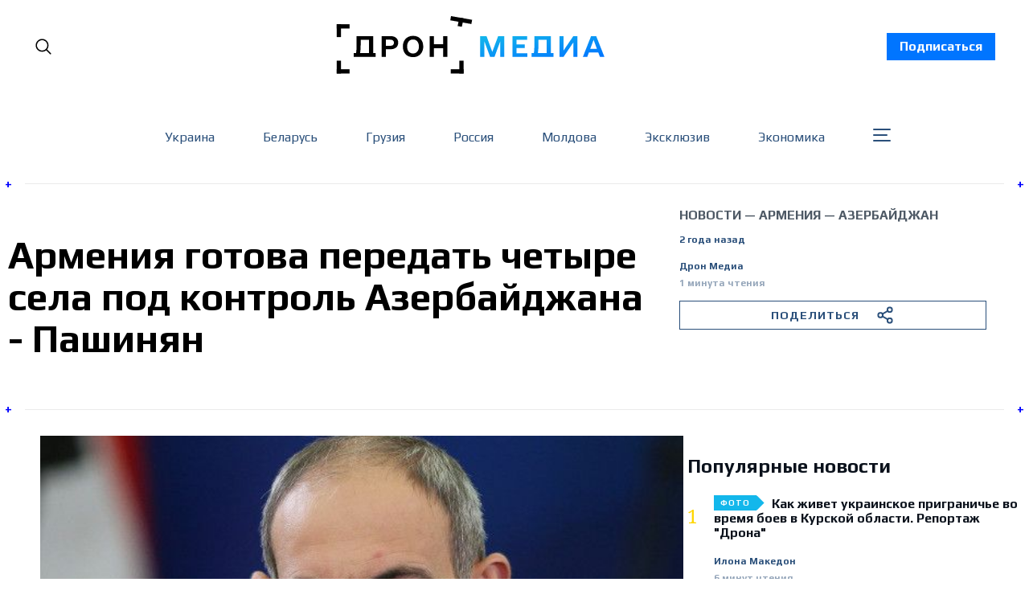

--- FILE ---
content_type: application/javascript
request_url: https://dron.media/public/cards.min.js?v=cc4986e64d
body_size: 1495
content:
!function(){const e=function(e){const t=e.querySelector(".kg-audio-player-container"),a=e.querySelector(".kg-audio-play-icon"),o=e.querySelector(".kg-audio-pause-icon"),i=e.querySelector(".kg-audio-seek-slider"),d=e.querySelector(".kg-audio-playback-rate"),r=e.querySelector(".kg-audio-mute-icon"),s=e.querySelector(".kg-audio-unmute-icon"),l=e.querySelector(".kg-audio-volume-slider"),n=e.querySelector("audio"),c=e.querySelector(".kg-audio-duration"),u=e.querySelector(".kg-audio-current-time");let g=[{rate:.75,label:"0.7×"},{rate:1,label:"1×"},{rate:1.25,label:"1.2×"},{rate:1.75,label:"1.7×"},{rate:2,label:"2×"}],v=null,k=1;const m=()=>{i.value=Math.floor(n.currentTime),u.textContent=y(i.value),t.style.setProperty("--seek-before-width",i.value/i.max*100+"%"),v=requestAnimationFrame(m)},p=e=>{e===i?t.style.setProperty("--seek-before-width",e.value/e.max*100+"%"):t.style.setProperty("--volume-before-width",e.value/e.max*100+"%")},y=e=>{const t=Math.floor(e/60),a=Math.floor(e%60);return`${t}:${a<10?`0${a}`:`${a}`}`},h=()=>{c.textContent=y(n.duration)},L=()=>{i.max=Math.floor(n.duration)},f=()=>{if(n.buffered.length>0){const e=Math.floor(n.buffered.end(n.buffered.length-1));t.style.setProperty("--buffered-width",e/i.max*100+"%")}};n.readyState>0?(h(),L(),f()):n.addEventListener("loadedmetadata",(()=>{h(),L(),f()})),a.addEventListener("click",(()=>{a.classList.add("kg-audio-hide"),o.classList.remove("kg-audio-hide"),n.play(),requestAnimationFrame(m)})),o.addEventListener("click",(()=>{o.classList.add("kg-audio-hide"),a.classList.remove("kg-audio-hide"),n.pause(),cancelAnimationFrame(v)})),r.addEventListener("click",(()=>{r.classList.add("kg-audio-hide"),s.classList.remove("kg-audio-hide"),n.muted=!1})),s.addEventListener("click",(()=>{s.classList.add("kg-audio-hide"),r.classList.remove("kg-audio-hide"),n.muted=!0})),d.addEventListener("click",(()=>{let e=g[(k+1)%5];k+=1,n.playbackRate=e.rate,d.textContent=e.label})),n.addEventListener("progress",f),i.addEventListener("input",(e=>{p(e.target),u.textContent=y(i.value),n.paused||cancelAnimationFrame(v)})),i.addEventListener("change",(()=>{n.currentTime=i.value,n.paused||requestAnimationFrame(m)})),l.addEventListener("input",(e=>{const t=e.target.value;p(e.target),n.volume=t/100}))},t=document.querySelectorAll(".kg-audio-card");for(let a=0;a<t.length;a++)e(t[a])}(),function(){const e=document.getElementsByClassName("kg-toggle-heading"),t=function(e){const t=e.target.closest(".kg-toggle-card");"close"===t.getAttribute("data-kg-toggle-state")?t.setAttribute("data-kg-toggle-state","open"):t.setAttribute("data-kg-toggle-state","close")};for(let a=0;a<e.length;a++)e[a].addEventListener("click",t,!1)}(),function(){const e=function(e){const t=e.querySelector(".kg-video-player"),a=e.querySelector(".kg-video-player-container"),o=e.querySelector(".kg-video-play-icon"),i=e.querySelector(".kg-video-pause-icon"),d=e.querySelector(".kg-video-seek-slider"),r=e.querySelector(".kg-video-playback-rate"),s=e.querySelector(".kg-video-mute-icon"),l=e.querySelector(".kg-video-unmute-icon"),n=e.querySelector(".kg-video-volume-slider"),c=e.querySelector("video"),u=e.querySelector(".kg-video-duration"),g=e.querySelector(".kg-video-current-time"),v=e.querySelector(".kg-video-large-play-icon"),k=e.querySelector(".kg-video-overlay");let m=[{rate:.75,label:"0.7×"},{rate:1,label:"1×"},{rate:1.25,label:"1.2×"},{rate:1.75,label:"1.7×"},{rate:2,label:"2×"}],p=null,y=1;c.loop&&(v.classList.add("kg-video-hide-animated"),k.classList.add("kg-video-hide-animated"));const h=()=>{d.value=Math.floor(c.currentTime),g.textContent=f(d.value),t.style.setProperty("--seek-before-width",d.value/d.max*100+"%"),p=requestAnimationFrame(h)},L=e=>{e===d?t.style.setProperty("--seek-before-width",e.value/e.max*100+"%"):t.style.setProperty("--volume-before-width",e.value/e.max*100+"%")},f=e=>{const t=Math.floor(e/60),a=Math.floor(e%60);return`${t}:${a<10?`0${a}`:`${a}`}`},q=()=>{u.textContent=f(c.duration)},b=()=>{d.max=Math.floor(c.duration)},S=()=>{if(c.buffered.length>0){const e=Math.floor(c.buffered.end(c.buffered.length-1));t.style.setProperty("--buffered-width",e/d.max*100+"%")}};c.readyState>0?(q(),b(),S(),c.autoplay&&(p=requestAnimationFrame(h),o.classList.add("kg-video-hide"),i.classList.remove("kg-video-hide")),c.muted&&(l.classList.add("kg-video-hide"),s.classList.remove("kg-video-hide"))):c.addEventListener("loadedmetadata",(()=>{q(),b(),S(),c.autoplay&&(p=requestAnimationFrame(h),o.classList.add("kg-video-hide"),i.classList.remove("kg-video-hide")),c.muted&&(l.classList.add("kg-video-hide"),s.classList.remove("kg-video-hide"))})),e.onmouseover=()=>{c.loop||a.classList.remove("kg-video-hide-animated")},e.onmouseleave=()=>{!!(c.currentTime>0&&!c.paused&&!c.ended&&c.readyState>2)&&a.classList.add("kg-video-hide-animated")},e.addEventListener("click",(()=>{if(!c.loop){!!(c.currentTime>0&&!c.paused&&!c.ended&&c.readyState>2)?P():E()}})),c.onplay=()=>{v.classList.add("kg-video-hide-animated"),k.classList.add("kg-video-hide-animated"),o.classList.add("kg-video-hide"),i.classList.remove("kg-video-hide")};const E=()=>{v.classList.add("kg-video-hide-animated"),k.classList.add("kg-video-hide-animated"),o.classList.add("kg-video-hide"),i.classList.remove("kg-video-hide"),c.play(),p=requestAnimationFrame(h)},P=()=>{i.classList.add("kg-video-hide"),o.classList.remove("kg-video-hide"),c.pause(),cancelAnimationFrame(p)};v.addEventListener("click",(e=>{e.stopPropagation(),E()})),o.addEventListener("click",(e=>{e.stopPropagation(),E()})),i.addEventListener("click",(e=>{e.stopPropagation(),P()})),s.addEventListener("click",(e=>{e.stopPropagation(),s.classList.add("kg-video-hide"),l.classList.remove("kg-video-hide"),c.muted=!1})),l.addEventListener("click",(e=>{e.stopPropagation(),l.classList.add("kg-video-hide"),s.classList.remove("kg-video-hide"),c.muted=!0})),r.addEventListener("click",(e=>{e.stopPropagation();let t=m[(y+1)%5];y+=1,c.playbackRate=t.rate,r.textContent=t.label})),c.addEventListener("progress",S),d.addEventListener("input",(e=>{e.stopPropagation(),L(e.target),g.textContent=f(d.value),c.paused||cancelAnimationFrame(p)})),d.addEventListener("change",(e=>{e.stopPropagation(),c.currentTime=d.value,c.paused||requestAnimationFrame(h)})),n.addEventListener("click",(e=>{e.stopPropagation()})),d.addEventListener("click",(e=>{e.stopPropagation()})),n.addEventListener("input",(e=>{e.stopPropagation();const t=e.target.value;L(e.target),c.volume=t/100}))},t=document.querySelectorAll(".kg-video-card");for(let a=0;a<t.length;a++)e(t[a])}();